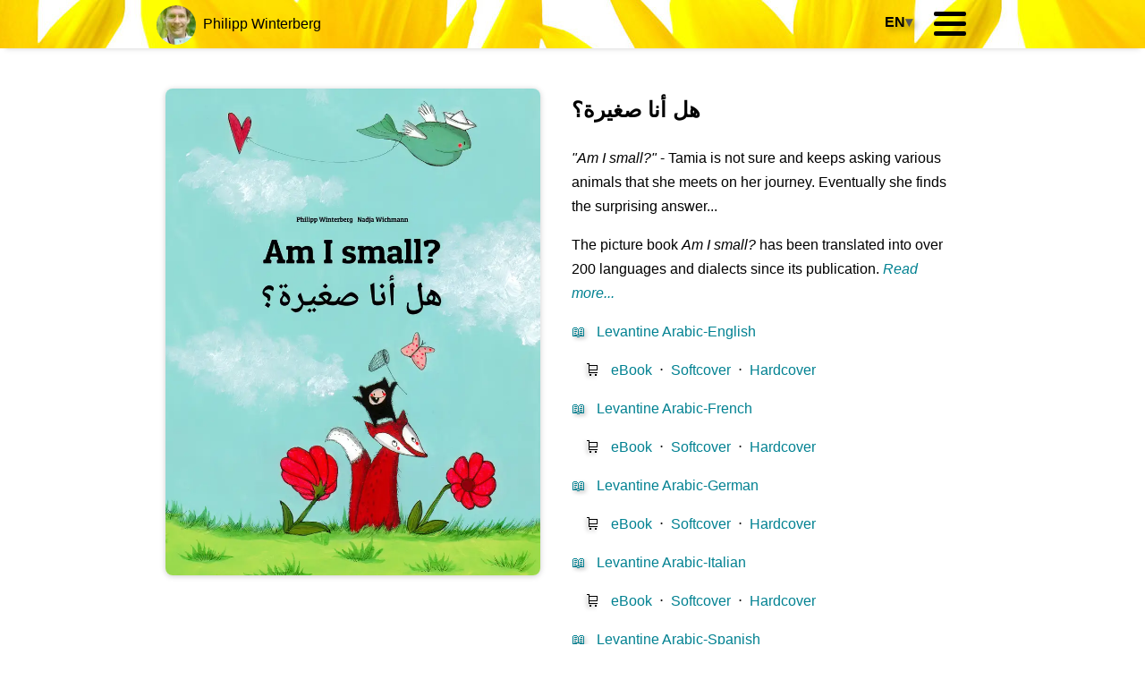

--- FILE ---
content_type: text/html; charset=utf-8
request_url: https://tc.philippwinterberg.com/en/books_Arabic_(Levantine).php
body_size: 12819
content:
<!DOCTYPE html><html lang='en'><head prefix="og: https://ogp.me/ns#" itemscope itemtype="https://schema.org/WebPage"><meta http-equiv="X-UA-Compatible" content="IE=edge"><meta charset="utf-8"><link rel="preload" href="https://www.philippwinterberg.com/a/bluetenhintergrund.jpg" as="image"><title>Amazing Bilingual Children’s Books: &nbsp; 📚&nbsp; اللَّهْجَةُ الشَّامِيَّة, ... - Philipp Winterberg</title><meta name="viewport" content="width=device-width, initial-scale=1.0"><meta name="theme-color" content="#ffffff"><meta name="color-scheme" content="only light"><style>body,div{margin:0;padding:0;font-family:Arial,Helvetica,sans-serif}.SecondaryInfo{}.bigText,h1{font-size:1.5em;line-height:2em}h2{font-size:1.3em;line-height:1.8em}h3{font-size:1.1em;line-height:1.6em}a:link{color:#008191;text-decoration:none}a:visited{color:#008191;text-decoration:none}a:active,a:hover{color:#d35226;text-decoration:underline}.container{width:100%;margin:0;margin-top:53px;margin-bottom:33px;padding:0}.container div{box-sizing:border-box}.c1,.c2,select{background-color:#fff}.NavBarContainer{width:100%;box-sizing:border-box;margin:0 0 6px 0;position:fixed;z-index:33;left:0;top:0;overflow:hidden;-webkit-box-shadow:0 6px 6px -6px #ccc;-moz-box-shadow:0 6px 6px -6px #ccc;box-shadow:0 6px 6px -6px #ccc;background:url(https://www.philippwinterberg.com/a/bluetenhintergrund.jpg) no-repeat #fff -13px top;}.NavBar{width:100%;padding:6px 4px 4px 4px;margin:0;z-index:999}.NavBar #Logo{width:44px;height:44px;border:0;vertical-align:middle;border-radius: 100%;-webkit-border-radius: 100%;-moz-border-radius: 100%;} #hamnav label {cursor: pointer;} #logoname a {text-decoration:none;color: #000;} #floatmenu {float: right; margin-right:25px;margin-left:2px;margin-top: 5px;} #hamburgerlabel, #hamburgerlabel::before, #hamburgerlabel::after {display: inline-block;position:absolute;width:36px;height:5px;border-radius:5px;background:#000;} #hamburgerlabel {content: ""; position:relative;} #hamburgerlabel::before {content: ""; transform: translateY(-11px); -webkit-transform: translateY(-11px);} #hamburgerlabel::after {content: ""; transform: translateY(+11px); -webkit-transform: translateY(+11px);} #hamitems a, #langitems a {box-sizing:  border-box; display: block; width: 100%; padding: 20px 20px 20px 20px; line-height: 200%; border-top: 1px solid #ccc;} #hamitems, #langitems {padding-top: 14px;display:  none;} #hamburger, #langhamburger {display:none;} #hamburger:checked ~ #hamitems {display: block;} #langhamburger:checked ~ #langitems {display: block;} .Footer select,.InfoBar select,.NavBar select{width:100%;margin:0 0 0 10px;padding:10px 8px 9px 3px;vertical-align:top;border:0;border-radius:333px;outline:0;font-size:1rem}.NavBar select{background-color:#fff;-moz-opacity:.7;opacity:.7}.Footer select,.InfoBar select{width:25rem;padding:10px 8px 12px 3px;border:1px solid gray}.Footer select{width:10rem}.LargeInfoBarContainer{width:100%;box-sizing:border-box;margin:63px 0 6px 0;overflow:hidden;-webkit-box-shadow:0 6px 6px -6px #ccc;-moz-box-shadow:0 6px 6px -6px #ccc;box-shadow:0 6px 6px -6px #ccc}.LargeInfoBar{width:90%;padding:1vw;padding-left:3vw;padding-right:3vw;margin:0;margin-left:8px;margin-right:8px;margin-bottom:33px;line-height:1.7em}.c1,.c2{padding:0;margin:0}.c1Cover{width:97%;padding:0;margin:0;margin-left:8px;margin-right:8px;border-top-right-radius:8px;border-top-left-radius:8px;overflow:hidden;line-height:1px;text-align:center;-webkit-box-shadow:0 1px 6px 0 #ccc;-moz-box-shadow:0 1px 6px 0 #ccc;box-shadow:0 1px 6px 0 #ccc}.c1CoverImage{width:100%;height:auto;padding:0;margin:0}.c2Content{width:97%;padding:0;padding-left:3vw;padding-right:3vw;margin:0;margin-left:8px;margin-right:8px;line-height:1.7em;border-bottom-right-radius:8px;border-bottom-left-radius:8px;-webkit-box-shadow:0 1px 6px 0 #ccc;-moz-box-shadow:0 1px 6px 0 #ccc;box-shadow:0 1px 6px 0 #ccc}.c2Content select{width:100%;margin:0;padding:10px 8px 10px 3px;vertical-align:top;border-radius:8px;outline:0;border:1px solid #a9a9a9;outline:0;background-color:transparent;font-size:1rem}.LargeBoxContainer{padding:0;margin:0}.LargeBox{width:100%;padding:1vw;padding-left:3vw;padding-right:3vw;margin:0;margin-left:8px;margin-right:8px;margin-bottom:33px;line-height:1.7em;border-radius:8px;-webkit-box-shadow:0 1px 6px 0 #ccc;-moz-box-shadow:0 1px 6px 0 #ccc;box-shadow:0 1px 6px 0 #ccc}.FooterContainer{width:100%;margin:0;margin-top:3rem;padding:0;overflow:hidden;-webkit-box-shadow:inset 0 8px 7px -8px #A4A4A4;-moz-box-shadow:inset 0 8px 7px -8px #A4A4A4;box-shadow:inset 0 8px 7px -8px #A4A4A4;}.Footer{width:90%;margin-left:auto;margin-right:auto;padding:11px 0 1.5rem 0;font-size:.8rem;line-height:2rem;text-align:center;z-index:-1;}.Footer p{font-size:1rem}.container{display:-webkit-flex;display:flex;-webkit-flex-flow:row wrap;flex-flow:row wrap}.c1,.c1CoverImage,.c2{width:100%}.c1{margin-top:4vw}.c2Content{padding-top:4vw;padding-bottom:1vw}@media (min-width:550px){.c1{width:35vw;margin:0}.c1Cover{width:90%;margin:2vw;border-bottom-right-radius:8px;border-bottom-left-radius:8px}.c2{width:60vw}.c2Content{width:97%;margin-top:2vw;padding:0;border:0;-webkit-box-shadow:0 0 0 0 #ccc;-moz-box-shadow:0 0 0 0 #ccc;box-shadow:0 0 0 0 #ccc}.LargeBox,.LargeInfoBox{padding:1vw;padding-left:2vw;padding-right:2vw;margin:1vw}.SecondaryInfo{padding-top:1vw;}}@media (min-width:800px){.c1{width:48%}.c1Cover{width:90%;margin:2vw}.c2{width:52%}.c2Content{width:97%;margin-top:2vw;padding-left:1vw;padding-right:5vw}}@media (min-width:930px){.container{width:930px;margin-top:83px;margin-left:auto;margin-right:auto}.c1Cover{width:419px;margin-left:10px;margin-top:16px;margin-right:16px}.c2Content{width:484px;margin-top:16px;padding-left:10px;padding-right:50px}.NavBarContainer{background:url(https://www.philippwinterberg.com/a/bluetenhintergrund.jpg) repeat-x #fff center top}.Footer,.InfoBar,.NavBar{width:930px;margin-left:auto;margin-right:auto}.SecondaryInfo{padding-top:60px;}}.iconshadow,.iconshadowflip{text-shadow: 2px 2px 4px rgba(0, 0, 0, 0.3);}.iconshadowflip{-moz-transform: scaleX(-1);-o-transform: scaleX(-1);-webkit-transform: scaleX(-1);transform: scaleX(-1);-ms-filter: "FlipH";filter: FlipH;display: inline-block;}.grayicon{text-shadow: 2px 2px 4px #000;-moz-opacity:.3;opacity:.3;-webkit-filter:grayscale(100%);filter:grayscale(100%);}.tinyicon{font-size:1.0rem;font-weight:bold;font-stretch: 50%;line-height:1.8rem;vertical-align: middle;text-shadow: 4px 4px 6px rgba(0, 0, 0, 0.33);}.graytext{color:#555555;}.larger{font-size:2rem;display:block;height:5rem;line-height:5rem;}#DocumentTop:before {display: block;content: "";height:50px;margin:-50px 0 0}</style><link rel="manifest" href="https://tc.philippwinterberg.com/en/app.webmanifest"><meta name="application-name" content="Philipp Winterberg  📚  Books"><link rel="icon" type="image/png" href="https://www.philippwinterberg.com/a/philipp_winterberg_favicon-16.png" sizes="16x16"><link rel="icon" type="image/png" href="https://www.philippwinterberg.com/a/philipp_winterberg_favicon-32.png" sizes="32x32"><link rel="icon" type="image/png" href="https://www.philippwinterberg.com/a/philipp_winterberg_favicon-96.png" sizes="96x96"><link rel="icon" type="image/png" href="https://www.philippwinterberg.com/a/philipp_winterberg_favicon-192.png" sizes="192x192"><link rel="icon" type="image/png" href="https://www.philippwinterberg.com/a/philipp_winterberg_favicon-512.png" sizes="512x512"><link rel="shortcut icon" type="image/x-icon" href="https://www.philippwinterberg.com/a/philipp_winterberg.ico"><link rel="apple-touch-icon" sizes="180x180" href="https://www.philippwinterberg.com/apple-touch-icon-180x180.png"><meta name="creator" content="Philipp Winterberg - International Standard Name Identifier (ISNI): 0000000447814597"><meta name="author" content="Philipp Winterberg"><meta name="designer" content="Philipp Winterberg - Gemeinsame Normdatei (GND): 1180407482"><meta name="owner" content="Philipp Winterberg - Wikidata: Q27662213"><meta name="publisher" content="Philipp Winterberg - Virtual International Authority File (VIAF): 315534292"><meta name="LCNAF" content="no2015043469"><meta name="ISNI" content="0000000447814597"><meta name="VIAF" content="315534292"><meta name="Wikidata" content="Q27662213"><meta name="GND" content="1180407482"><meta name="copyright" content="Philipp Winterberg - Library of Congress Name Authority File (LCNAF): no2015043469"><meta name="language" content="en"><meta name="generator" content="Love 💞💓💗"><meta itemprop="name" content="Amazing Bilingual Children’s Books: &nbsp; 📚&nbsp; اللَّهْجَةُ الشَّامِيَّة, ... - Philipp Winterberg"><meta itemprop="description" content="Bilingual children's books in thousands of language combinations: Am I small? (هل أنا صغيرة؟) * The picture book Am I small? has been translated into over 200 languages and dialects since its publication. * Multiple award winning"><meta itemprop="image" content="https://tc.philippwinterberg.com/a/Weltkinderbuch_Bilderbuchkino_Kirchheim-1200.jpg"><meta property="og:title" content="Amazing Bilingual Children’s Books: &nbsp; 📚&nbsp; اللَّهْجَةُ الشَّامِيَّة, ... - Philipp Winterberg"><meta property="og:type" content="website"><meta property="og:site_name" content="Philipp Winterberg"><meta property="og:locale" content="en"><meta property="og:description" content="Bilingual children's books in thousands of language combinations: Am I small? (هل أنا صغيرة؟) * The picture book Am I small? has been translated into over 200 languages and dialects since its publication. * Multiple award winning"><meta property="og:image" content="https://tc.philippwinterberg.com/a/Weltkinderbuch_Bilderbuchkino_Kirchheim-1200.jpg"><meta property="og:image:secure_url" content="https://tc.philippwinterberg.com/a/Weltkinderbuch_Bilderbuchkino_Kirchheim-1200.jpg"><meta property="og:image:type" content="image/jpeg"><meta property="og:image:width" content="1200"><meta property="og:image:height" content="900"><meta property="og:image:alt" content="Amazing Bilingual Children’s Books"><meta name="twitter:card" content="summary_large_image"><meta name="twitter:domain" content="philippwinterberg.com"><meta name="twitter:site" content="@p78de"><meta name="twitter:creator" content="@p78de"><meta name="twitter:title" content="Amazing Bilingual Children’s Books: &nbsp; 📚&nbsp; اللَّهْجَةُ الشَّامِيَّة, ... - Philipp Winterberg"><meta name="twitter:description" content="Bilingual children's books in thousands of language combinations: Am I small? (هل أنا صغيرة؟) * The picture book Am I small? has been translated into over 200 languages and dialects since its publication. * Multiple award winning"><meta name="twitter:image" content="https://tc.philippwinterberg.com/a/Weltkinderbuch_Bilderbuchkino_Kirchheim-1200.jpg"><meta name="twitter:image:alt" content="Amazing Bilingual Children’s Books"><meta property="og:url" content="https://tc.philippwinterberg.com/en/books_Arabic_(Levantine).php"><link rel="canonical" href="https://tc.philippwinterberg.com/en/books_Arabic_(Levantine).php"><link rel="alternate" media="only screen and (min-width: 900px)" href="https://desktop-tc.philippwinterberg.com/en/books_Arabic_(Levantine).php"><link rel="amphtml" href="https://amp-tc.philippwinterberg.com/en/books_Arabic_(Levantine).php"><link rel="alternate" href="https://tc.philippwinterberg.com/books_Arabic_(Levantine).php" hreflang="x-default"><link rel="alternate" href="https://tc.philippwinterberg.com/af/books_Arabic_(Levantine).php" hreflang="af"><link rel="alternate" href="https://tc.philippwinterberg.com/sq/books_Arabic_(Levantine).php" hreflang="sq"><link rel="alternate" href="https://tc.philippwinterberg.com/am/books_Arabic_(Levantine).php" hreflang="am"><link rel="alternate" href="https://tc.philippwinterberg.com/ar/books_Arabic_(Levantine).php" hreflang="ar"><link rel="alternate" href="https://tc.philippwinterberg.com/hy/books_Arabic_(Levantine).php" hreflang="hy"><link rel="alternate" href="https://tc.philippwinterberg.com/as/books_Arabic_(Levantine).php" hreflang="as"><link rel="alternate" href="https://tc.philippwinterberg.com/ay/books_Arabic_(Levantine).php" hreflang="ay"><link rel="alternate" href="https://tc.philippwinterberg.com/az/books_Arabic_(Levantine).php" hreflang="az"><link rel="alternate" href="https://tc.philippwinterberg.com/bm/books_Arabic_(Levantine).php" hreflang="bm"><link rel="alternate" href="https://tc.philippwinterberg.com/eu/books_Arabic_(Levantine).php" hreflang="eu"><link rel="alternate" href="https://tc.philippwinterberg.com/be/books_Arabic_(Levantine).php" hreflang="be"><link rel="alternate" href="https://tc.philippwinterberg.com/bn/books_Arabic_(Levantine).php" hreflang="bn"><link rel="alternate" href="https://tc.philippwinterberg.com/bho/books_Arabic_(Levantine).php" hreflang="bho"><link rel="alternate" href="https://tc.philippwinterberg.com/bs/books_Arabic_(Levantine).php" hreflang="bs"><link rel="alternate" href="https://tc.philippwinterberg.com/bg/books_Arabic_(Levantine).php" hreflang="bg"><link rel="alternate" href="https://tc.philippwinterberg.com/my/books_Arabic_(Levantine).php" hreflang="my"><link rel="alternate" href="https://tc.philippwinterberg.com/ca/books_Arabic_(Levantine).php" hreflang="ca"><link rel="alternate" href="https://tc.philippwinterberg.com/ny/books_Arabic_(Levantine).php" hreflang="ny"><link rel="alternate" href="https://tc.philippwinterberg.com/zh-Hans/books_Arabic_(Levantine).php" hreflang="zh-Hans"><link rel="alternate" href="https://tc.philippwinterberg.com/zh-Hant/books_Arabic_(Levantine).php" hreflang="zh-Hant"><link rel="alternate" href="https://tc.philippwinterberg.com/co/books_Arabic_(Levantine).php" hreflang="co"><link rel="alternate" href="https://tc.philippwinterberg.com/hr/books_Arabic_(Levantine).php" hreflang="hr"><link rel="alternate" href="https://tc.philippwinterberg.com/cs/books_Arabic_(Levantine).php" hreflang="cs"><link rel="alternate" href="https://tc.philippwinterberg.com/da/books_Arabic_(Levantine).php" hreflang="da"><link rel="alternate" href="https://tc.philippwinterberg.com/dv/books_Arabic_(Levantine).php" hreflang="dv"><link rel="alternate" href="https://tc.philippwinterberg.com/nl/books_Arabic_(Levantine).php" hreflang="nl"><link rel="alternate" href="https://tc.philippwinterberg.com/dz/books_Arabic_(Levantine).php" hreflang="dz"><link rel="alternate" href="https://tc.philippwinterberg.com/en/books_Arabic_(Levantine).php" hreflang="en"><link rel="alternate" href="https://tc.philippwinterberg.com/eo/books_Arabic_(Levantine).php" hreflang="eo"><link rel="alternate" href="https://tc.philippwinterberg.com/et/books_Arabic_(Levantine).php" hreflang="et"><link rel="alternate" href="https://tc.philippwinterberg.com/ee/books_Arabic_(Levantine).php" hreflang="ee"><link rel="alternate" href="https://tc.philippwinterberg.com/tl/books_Arabic_(Levantine).php" hreflang="tl"><link rel="alternate" href="https://tc.philippwinterberg.com/fi/books_Arabic_(Levantine).php" hreflang="fi"><link rel="alternate" href="https://tc.philippwinterberg.com/nl-BE/books_Arabic_(Levantine).php" hreflang="nl-BE"><link rel="alternate" href="https://tc.philippwinterberg.com/fr/books_Arabic_(Levantine).php" hreflang="fr"><link rel="alternate" href="https://tc.philippwinterberg.com/gl/books_Arabic_(Levantine).php" hreflang="gl"><link rel="alternate" href="https://tc.philippwinterberg.com/ka/books_Arabic_(Levantine).php" hreflang="ka"><link rel="alternate" href="https://tc.philippwinterberg.com/de/books_Arabic_(Levantine).php" hreflang="de"><link rel="alternate" href="https://tc.philippwinterberg.com/el/books_Arabic_(Levantine).php" hreflang="el"><link rel="alternate" href="https://tc.philippwinterberg.com/kl/books_Arabic_(Levantine).php" hreflang="kl"><link rel="alternate" href="https://tc.philippwinterberg.com/gn/books_Arabic_(Levantine).php" hreflang="gn"><link rel="alternate" href="https://tc.philippwinterberg.com/gu/books_Arabic_(Levantine).php" hreflang="gu"><link rel="alternate" href="https://tc.philippwinterberg.com/ht/books_Arabic_(Levantine).php" hreflang="ht"><link rel="alternate" href="https://tc.philippwinterberg.com/ha/books_Arabic_(Levantine).php" hreflang="ha"><link rel="alternate" href="https://tc.philippwinterberg.com/haw/books_Arabic_(Levantine).php" hreflang="haw"><link rel="alternate" href="https://tc.philippwinterberg.com/he/books_Arabic_(Levantine).php" hreflang="he"><link rel="alternate" href="https://tc.philippwinterberg.com/hi/books_Arabic_(Levantine).php" hreflang="hi"><link rel="alternate" href="https://tc.philippwinterberg.com/hu/books_Arabic_(Levantine).php" hreflang="hu"><link rel="alternate" href="https://tc.philippwinterberg.com/is/books_Arabic_(Levantine).php" hreflang="is"><link rel="alternate" href="https://tc.philippwinterberg.com/ig/books_Arabic_(Levantine).php" hreflang="ig"><link rel="alternate" href="https://tc.philippwinterberg.com/ilo/books_Arabic_(Levantine).php" hreflang="ilo"><link rel="alternate" href="https://tc.philippwinterberg.com/id/books_Arabic_(Levantine).php" hreflang="id"><link rel="alternate" href="https://tc.philippwinterberg.com/ga/books_Arabic_(Levantine).php" hreflang="ga"><link rel="alternate" href="https://tc.philippwinterberg.com/it/books_Arabic_(Levantine).php" hreflang="it"><link rel="alternate" href="https://tc.philippwinterberg.com/ja/books_Arabic_(Levantine).php" hreflang="ja"><link rel="alternate" href="https://tc.philippwinterberg.com/jv/books_Arabic_(Levantine).php" hreflang="jv"><link rel="alternate" href="https://tc.philippwinterberg.com/kn/books_Arabic_(Levantine).php" hreflang="kn"><link rel="alternate" href="https://tc.philippwinterberg.com/kk/books_Arabic_(Levantine).php" hreflang="kk"><link rel="alternate" href="https://tc.philippwinterberg.com/km/books_Arabic_(Levantine).php" hreflang="km"><link rel="alternate" href="https://tc.philippwinterberg.com/kg/books_Arabic_(Levantine).php" hreflang="kg"><link rel="alternate" href="https://tc.philippwinterberg.com/rw/books_Arabic_(Levantine).php" hreflang="rw"><link rel="alternate" href="https://tc.philippwinterberg.com/ko/books_Arabic_(Levantine).php" hreflang="ko"><link rel="alternate" href="https://tc.philippwinterberg.com/ku/books_Arabic_(Levantine).php" hreflang="ku"><link rel="alternate" href="https://tc.philippwinterberg.com/ky/books_Arabic_(Levantine).php" hreflang="ky"><link rel="alternate" href="https://tc.philippwinterberg.com/lo/books_Arabic_(Levantine).php" hreflang="lo"><link rel="alternate" href="https://tc.philippwinterberg.com/la/books_Arabic_(Levantine).php" hreflang="la"><link rel="alternate" href="https://tc.philippwinterberg.com/lv/books_Arabic_(Levantine).php" hreflang="lv"><link rel="alternate" href="https://tc.philippwinterberg.com/ln/books_Arabic_(Levantine).php" hreflang="ln"><link rel="alternate" href="https://tc.philippwinterberg.com/lt/books_Arabic_(Levantine).php" hreflang="lt"><link rel="alternate" href="https://tc.philippwinterberg.com/lg/books_Arabic_(Levantine).php" hreflang="lg"><link rel="alternate" href="https://tc.philippwinterberg.com/lb/books_Arabic_(Levantine).php" hreflang="lb"><link rel="alternate" href="https://tc.philippwinterberg.com/mk/books_Arabic_(Levantine).php" hreflang="mk"><link rel="alternate" href="https://tc.philippwinterberg.com/mai/books_Arabic_(Levantine).php" hreflang="mai"><link rel="alternate" href="https://tc.philippwinterberg.com/mg/books_Arabic_(Levantine).php" hreflang="mg"><link rel="alternate" href="https://tc.philippwinterberg.com/ms/books_Arabic_(Levantine).php" hreflang="ms"><link rel="alternate" href="https://tc.philippwinterberg.com/ml/books_Arabic_(Levantine).php" hreflang="ml"><link rel="alternate" href="https://tc.philippwinterberg.com/mt/books_Arabic_(Levantine).php" hreflang="mt"><link rel="alternate" href="https://tc.philippwinterberg.com/mi/books_Arabic_(Levantine).php" hreflang="mi"><link rel="alternate" href="https://tc.philippwinterberg.com/mr/books_Arabic_(Levantine).php" hreflang="mr"><link rel="alternate" href="https://tc.philippwinterberg.com/mn/books_Arabic_(Levantine).php" hreflang="mn"><link rel="alternate" href="https://tc.philippwinterberg.com/cnr/books_Arabic_(Levantine).php" hreflang="cnr"><link rel="alternate" href="https://tc.philippwinterberg.com/ne/books_Arabic_(Levantine).php" hreflang="ne"><link rel="alternate" href="https://tc.philippwinterberg.com/nso/books_Arabic_(Levantine).php" hreflang="nso"><link rel="alternate" href="https://tc.philippwinterberg.com/no/books_Arabic_(Levantine).php" hreflang="no"><link rel="alternate" href="https://tc.philippwinterberg.com/or/books_Arabic_(Levantine).php" hreflang="or"><link rel="alternate" href="https://tc.philippwinterberg.com/om/books_Arabic_(Levantine).php" hreflang="om"><link rel="alternate" href="https://tc.philippwinterberg.com/ps/books_Arabic_(Levantine).php" hreflang="ps"><link rel="alternate" href="https://tc.philippwinterberg.com/fa/books_Arabic_(Levantine).php" hreflang="fa"><link rel="alternate" href="https://tc.philippwinterberg.com/pl/books_Arabic_(Levantine).php" hreflang="pl"><link rel="alternate" href="https://tc.philippwinterberg.com/pt-BR/books_Arabic_(Levantine).php" hreflang="pt-BR"><link rel="alternate" href="https://tc.philippwinterberg.com/pt/books_Arabic_(Levantine).php" hreflang="pt"><link rel="alternate" href="https://tc.philippwinterberg.com/pa/books_Arabic_(Levantine).php" hreflang="pa"><link rel="alternate" href="https://tc.philippwinterberg.com/qu/books_Arabic_(Levantine).php" hreflang="qu"><link rel="alternate" href="https://tc.philippwinterberg.com/ro/books_Arabic_(Levantine).php" hreflang="ro"><link rel="alternate" href="https://tc.philippwinterberg.com/ru/books_Arabic_(Levantine).php" hreflang="ru"><link rel="alternate" href="https://tc.philippwinterberg.com/sm/books_Arabic_(Levantine).php" hreflang="sm"><link rel="alternate" href="https://tc.philippwinterberg.com/sa/books_Arabic_(Levantine).php" hreflang="sa"><link rel="alternate" href="https://tc.philippwinterberg.com/gd/books_Arabic_(Levantine).php" hreflang="gd"><link rel="alternate" href="https://tc.philippwinterberg.com/sr/books_Arabic_(Levantine).php" hreflang="sr"><link rel="alternate" href="https://tc.philippwinterberg.com/si/books_Arabic_(Levantine).php" hreflang="si"><link rel="alternate" href="https://tc.philippwinterberg.com/sk/books_Arabic_(Levantine).php" hreflang="sk"><link rel="alternate" href="https://tc.philippwinterberg.com/sl/books_Arabic_(Levantine).php" hreflang="sl"><link rel="alternate" href="https://tc.philippwinterberg.com/st/books_Arabic_(Levantine).php" hreflang="st"><link rel="alternate" href="https://tc.philippwinterberg.com/es/books_Arabic_(Levantine).php" hreflang="es"><link rel="alternate" href="https://tc.philippwinterberg.com/sw/books_Arabic_(Levantine).php" hreflang="sw"><link rel="alternate" href="https://tc.philippwinterberg.com/sv/books_Arabic_(Levantine).php" hreflang="sv"><link rel="alternate" href="https://tc.philippwinterberg.com/tg/books_Arabic_(Levantine).php" hreflang="tg"><link rel="alternate" href="https://tc.philippwinterberg.com/ta/books_Arabic_(Levantine).php" hreflang="ta"><link rel="alternate" href="https://tc.philippwinterberg.com/te/books_Arabic_(Levantine).php" hreflang="te"><link rel="alternate" href="https://tc.philippwinterberg.com/th/books_Arabic_(Levantine).php" hreflang="th"><link rel="alternate" href="https://tc.philippwinterberg.com/bo/books_Arabic_(Levantine).php" hreflang="bo"><link rel="alternate" href="https://tc.philippwinterberg.com/ti/books_Arabic_(Levantine).php" hreflang="ti"><link rel="alternate" href="https://tc.philippwinterberg.com/tr/books_Arabic_(Levantine).php" hreflang="tr"><link rel="alternate" href="https://tc.philippwinterberg.com/tk/books_Arabic_(Levantine).php" hreflang="tk"><link rel="alternate" href="https://tc.philippwinterberg.com/uk/books_Arabic_(Levantine).php" hreflang="uk"><link rel="alternate" href="https://tc.philippwinterberg.com/ur/books_Arabic_(Levantine).php" hreflang="ur"><link rel="alternate" href="https://tc.philippwinterberg.com/uz/books_Arabic_(Levantine).php" hreflang="uz"><link rel="alternate" href="https://tc.philippwinterberg.com/vi/books_Arabic_(Levantine).php" hreflang="vi"><link rel="alternate" href="https://tc.philippwinterberg.com/cy/books_Arabic_(Levantine).php" hreflang="cy"><link rel="alternate" href="https://tc.philippwinterberg.com/xh/books_Arabic_(Levantine).php" hreflang="xh"><link rel="alternate" href="https://tc.philippwinterberg.com/yi/books_Arabic_(Levantine).php" hreflang="yi"><link rel="alternate" href="https://tc.philippwinterberg.com/yo/books_Arabic_(Levantine).php" hreflang="yo"><link rel="alternate" href="https://tc.philippwinterberg.com/zu/books_Arabic_(Levantine).php" hreflang="zu"><meta name="description" content="Bilingual children's books in thousands of language combinations: Am I small? (هل أنا صغيرة؟) * The picture book Am I small? has been translated into over 200 languages and dialects since its publication. * Multiple award winning"><meta name="keywords" content="Amazing Bilingual Children’s Books, Books, Bilingual children's books in thousands of language combinations, Multiple award winning, For every country on the planet, A World Children’s Book for Every Country on the Planet, Am I small?, Egbert Turns Red, In Here, Out There!"></head><body id="DocumentTop">    <div class="NavBarContainer"><div class="NavBar"><nav id="hamnav"><span id="logoname"><a title="🏠 Philipp Winterberg" href="https://tc.philippwinterberg.com/en/"><picture style="vertical-align:middle;"><source srcset="https://tc.philippwinterberg.com/a/Philipp_Winterberg-44.webp 1x, https://tc.philippwinterberg.com/a/Philipp_Winterberg-88.webp 2x, https://tc.philippwinterberg.com/a/Philipp_Winterberg-132.webp 3x, https://tc.philippwinterberg.com/a/Philipp_Winterberg-176.webp 4x, https://tc.philippwinterberg.com/a/Philipp_Winterberg-220.webp 5x" type="image/webp"><img alt="Philipp Winterberg - About the Author" id="Logo" width="44" height="44" srcset="https://tc.philippwinterberg.com/a/Philipp_Winterberg-44.jpg 1x, https://tc.philippwinterberg.com/a/Philipp_Winterberg-88.jpg 2x, https://tc.philippwinterberg.com/a/Philipp_Winterberg-132.jpg 3x, https://tc.philippwinterberg.com/a/Philipp_Winterberg-176.jpg 4x, https://tc.philippwinterberg.com/a/Philipp_Winterberg-220.jpg 5x" src="https://tc.philippwinterberg.com/a/Philipp_Winterberg-44.jpg"></picture>&nbsp; Philipp Winterberg</a></span><input type="checkbox" id="langhamburger"><input type="checkbox" id="hamburger"><span id="floatmenu"><label for="langhamburger" tabindex="0"><span class="tinyicon" title="EN - English">EN<span class="graytext">▾</span></span>&nbsp;</label> &nbsp; &nbsp; <label for="hamburger" tabindex="0"><span id="hamburgerlabel"></span></label></span>
      
      <div id="hamitems">
        <a title="🏠&nbsp; Philipp Winterberg (English)" href="https://tc.philippwinterberg.com/en/"><span class="iconshadow">🏠 </span>&nbsp; Philipp Winterberg</a>
        <a title="📚&nbsp; Books (200+ languages and dialects)" href="https://tc.philippwinterberg.com/en/books.php"><span class="iconshadow">📚 </span>&nbsp; Books</a>
      <!--  <a title="🛒&nbsp; World, ..." href="https://tc.philippwinterberg.com/en/settings.php#SelectLocation"><span class="iconshadowflip">🛒</span> &nbsp; Turks and Caicos Islands</a> -->
      <!--  <a title="🌎&nbsp; A World Children’s Book for Every Country on the Planet" href="https://tc.philippwinterberg.com/en/world_childrens_book.php"><span class="iconshadow">🌎 </span>&nbsp; A World Children’s Book for Every Country on the Planet</a> -->
        <a title="🎁&nbsp; Many thanks to all readers!" href="https://tc.philippwinterberg.com/en/thanks.php"><span class="iconshadow">🎁 </span>&nbsp; Many thanks to all readers!</a>
        <a title="🧑&nbsp; About the Author" href="https://tc.philippwinterberg.com/en/philipp_winterberg.php"><span class="iconshadow">🧑 </span>&nbsp; About the Author</a>
        <a title="💬&nbsp; English&nbsp; &nbsp;💬&nbsp; ..." href="https://tc.philippwinterberg.com/en/settings.php#SelectUILanguage" dir="ltr"><span class="iconshadow">💬 </span>&nbsp; English, ...</a>
      </div>
      <div id="langitems"><a title="📖&nbsp; Am I small?" href="https://tc.philippwinterberg.com/en/books.php#Am_I_Small"><span class="iconshadow">📖 </span>&nbsp; <i>Am I small?</i></a><a title="📖&nbsp; The Safest Place in the World" href="https://tc.philippwinterberg.com/en/books.php#The_Safest_Place_In_The_World"><span class="iconshadow">📖 </span>&nbsp; <i>The Safest Place in the World</i></a><a title="📖&nbsp; Five Meters Of Time" href="https://tc.philippwinterberg.com/en/books.php#Five_Meters_Of_Time"><span class="iconshadow">📖 </span>&nbsp; <i>Five Meters Of Time</i></a><a title="📖&nbsp; In Here, Out There!" href="https://tc.philippwinterberg.com/en/books.php#In_Here_Out_There"><span class="iconshadow">📖 </span>&nbsp; <i>In Here, Out There!</i></a><a title="📖&nbsp; Egbert Turns Red" href="https://tc.philippwinterberg.com/en/books.php#Egbert_Turns_Red"><span class="iconshadow">📖 </span>&nbsp; <i>Egbert Turns Red</i></a><a title="📚&nbsp; Read more... 200+ languages and dialects ..." href="https://tc.philippwinterberg.com/en/philipp_winterberg.php#ShowAllLanguages"><span class="iconshadow">📚 </span>&nbsp; Read more...</a></div>    </nav>
    </div></div>
    
<div class="container" role="main">




<div class="c1" id="Am_I_Small"><div class="c1Cover"><a lang="en" title="📖&nbsp; هل أنا صغيرة؟" target="_blank" rel="noopener noreferrer" href="https://www.amazon.com/dp/B08NL8KGQ4/?asin=B08NL8KGQ4&revisionId=&format=2&depth=1"><picture class="c1CoverImage"><source  
    srcset="https://tc.philippwinterberg.com/a/Am_I_Small_English-Arabic%20%28Levantine%29_Cover-400.webp 400w, https://tc.philippwinterberg.com/a/Am_I_Small_English-Arabic%20%28Levantine%29_Cover-800.webp 800w, https://tc.philippwinterberg.com/a/Am_I_Small_English-Arabic%20%28Levantine%29_Cover-1200.webp 1200w, https://tc.philippwinterberg.com/a/Am_I_Small_English-Arabic%20%28Levantine%29_Cover-1600.webp 1600w, https://tc.philippwinterberg.com/a/Am_I_Small_English-Arabic%20%28Levantine%29_Cover-2000.webp 2000w, https://tc.philippwinterberg.com/a/Am_I_Small_English-Arabic%20%28Levantine%29_Cover-2400.webp 2400w" sizes="(max-width: 800px) 99vw, 50vw"
    type="image/webp"><img alt="هل أنا صغيرة؟" class="c1CoverImage" width="2400" height="3114"
    srcset="https://tc.philippwinterberg.com/a/Am_I_Small_English-Arabic%20%28Levantine%29_Cover-400.jpg 400w, https://tc.philippwinterberg.com/a/Am_I_Small_English-Arabic%20%28Levantine%29_Cover-800.jpg 800w, https://tc.philippwinterberg.com/a/Am_I_Small_English-Arabic%20%28Levantine%29_Cover-1200.jpg 1200w, https://tc.philippwinterberg.com/a/Am_I_Small_English-Arabic%20%28Levantine%29_Cover-1600.jpg 1600w, https://tc.philippwinterberg.com/a/Am_I_Small_English-Arabic%20%28Levantine%29_Cover-2000.jpg 2000w, https://tc.philippwinterberg.com/a/Am_I_Small_English-Arabic%20%28Levantine%29_Cover-2400.jpg 2400w" sizes="(max-width: 800px) 99vw, 50vw"
    src="https://tc.philippwinterberg.com/a/Am_I_Small_English-Arabic%20%28Levantine%29_Cover-800.jpg"></picture></a></div></div>
<div class="c2"><div class="c2Content">
<h1>هل أنا صغيرة؟</h1>
<p><i>"Am I small?"</i> - Tamia is not sure and keeps asking various animals that she meets on her journey. Eventually she finds the surprising answer... </p><p id="Am_I_Small_Book_Editions">The picture book <i>Am I small?</i> has been translated into over 200 languages and dialects since its publication. <a href="https://tc.philippwinterberg.com/en/languages.php#Am_I_Small"><i>Read more...</i></a></p>
<p><a lang="en" title="📖&nbsp; هل أنا صغيرة؟ Am I small? (Levantine Arabic-English)" target="_blank" rel="noopener noreferrer" href="https://www.amazon.com/dp/B08NL8KGQ4/"><span class="iconshadow">📖 </span>&nbsp; <span dir="ltr"><span lang="en">Levantine Arabic-English</span></span></a></p><p> &nbsp; &nbsp; <span class="iconshadowflip">🛒</span> &nbsp; <a lang="en" title="📖&nbsp; هل أنا صغيرة؟ Am I small? (Levantine Arabic-English)" target="_blank" rel="noopener noreferrer" href="https://www.amazon.com/dp/B08NL8KGQ4/"><span dir="ltr"><span lang="en">eBook</span></span></a>&nbsp; &#x22C5; &nbsp;<a lang="en" title="📖&nbsp; هل أنا صغيرة؟ Am I small? (Levantine Arabic-English)" target="_blank" rel="noopener noreferrer" href="https://www.amazon.com/dp/B08NQMMDBX/"><span dir="ltr"><span lang="en">Softcover</span></span></a>&nbsp; &#x22C5; &nbsp;<a lang="en" title="📖&nbsp; هل أنا صغيرة؟ Am I small? (Levantine Arabic-English)" target="_blank" rel="noopener noreferrer" href="https://www.amazon.com/dp/B0BMZ9327V/"><span dir="ltr"><span lang="en">Hardcover</span></span></a></p><p><a lang="fr" title="📖&nbsp; هل أنا صغيرة؟ Je suis petite, moi ? (Levantine Arabic-French)" target="_blank" rel="noopener noreferrer" href="https://www.amazon.com/dp/B08NLV9XJY/"><span class="iconshadow">📖 </span>&nbsp; <span dir="ltr"><span lang="en">Levantine Arabic-French</span></span></a></p><p> &nbsp; &nbsp; <span class="iconshadowflip">🛒</span> &nbsp; <a lang="fr" title="📖&nbsp; هل أنا صغيرة؟ Je suis petite, moi ? (Levantine Arabic-French)" target="_blank" rel="noopener noreferrer" href="https://www.amazon.com/dp/B08NLV9XJY/"><span dir="ltr"><span lang="en">eBook</span></span></a>&nbsp; &#x22C5; &nbsp;<a lang="fr" title="📖&nbsp; هل أنا صغيرة؟ Je suis petite, moi ? (Levantine Arabic-French)" target="_blank" rel="noopener noreferrer" href="https://www.amazon.com/dp/B08NMH3SWC/"><span dir="ltr"><span lang="en">Softcover</span></span></a>&nbsp; &#x22C5; &nbsp;<a lang="fr" title="📖&nbsp; هل أنا صغيرة؟ Je suis petite, moi ? (Levantine Arabic-French)" target="_blank" rel="noopener noreferrer" href="https://www.amazon.com/dp/B0BNKFJPXW/"><span dir="ltr"><span lang="en">Hardcover</span></span></a></p><p><a lang="de" title="📖&nbsp; هل أنا صغيرة؟ Bin ich klein? (Levantine Arabic-German)" target="_blank" rel="noopener noreferrer" href="https://www.amazon.com/dp/B08NM5W242/"><span class="iconshadow">📖 </span>&nbsp; <span dir="ltr"><span lang="en">Levantine Arabic-German</span></span></a></p><p> &nbsp; &nbsp; <span class="iconshadowflip">🛒</span> &nbsp; <a lang="de" title="📖&nbsp; هل أنا صغيرة؟ Bin ich klein? (Levantine Arabic-German)" target="_blank" rel="noopener noreferrer" href="https://www.amazon.com/dp/B08NM5W242/"><span dir="ltr"><span lang="en">eBook</span></span></a>&nbsp; &#x22C5; &nbsp;<a lang="de" title="📖&nbsp; هل أنا صغيرة؟ Bin ich klein? (Levantine Arabic-German)" target="_blank" rel="noopener noreferrer" href="https://www.amazon.com/dp/B08NMKF826/"><span dir="ltr"><span lang="en">Softcover</span></span></a>&nbsp; &#x22C5; &nbsp;<a lang="de" title="📖&nbsp; هل أنا صغيرة؟ Bin ich klein? (Levantine Arabic-German)" target="_blank" rel="noopener noreferrer" href="https://www.amazon.com/dp/B0BMZ7D691/"><span dir="ltr"><span lang="en">Hardcover</span></span></a></p><p><a lang="it" title="📖&nbsp; هل أنا صغيرة؟ Io sono piccola? (Levantine Arabic-Italian)" target="_blank" rel="noopener noreferrer" href="https://www.amazon.com/dp/B08NM5W2J9/"><span class="iconshadow">📖 </span>&nbsp; <span dir="ltr"><span lang="en">Levantine Arabic-Italian</span></span></a></p><p> &nbsp; &nbsp; <span class="iconshadowflip">🛒</span> &nbsp; <a lang="it" title="📖&nbsp; هل أنا صغيرة؟ Io sono piccola? (Levantine Arabic-Italian)" target="_blank" rel="noopener noreferrer" href="https://www.amazon.com/dp/B08NM5W2J9/"><span dir="ltr"><span lang="en">eBook</span></span></a>&nbsp; &#x22C5; &nbsp;<a lang="it" title="📖&nbsp; هل أنا صغيرة؟ Io sono piccola? (Levantine Arabic-Italian)" target="_blank" rel="noopener noreferrer" href="https://www.amazon.com/dp/B08NMNXDDG/"><span dir="ltr"><span lang="en">Softcover</span></span></a>&nbsp; &#x22C5; &nbsp;<a lang="it" title="📖&nbsp; هل أنا صغيرة؟ Io sono piccola? (Levantine Arabic-Italian)" target="_blank" rel="noopener noreferrer" href="https://www.amazon.com/dp/B0BMZCL3RN/"><span dir="ltr"><span lang="en">Hardcover</span></span></a></p><p><a lang="es" title="📖&nbsp; هل أنا صغيرة؟ ¿Soy pequeña? (Levantine Arabic-Spanish)" target="_blank" rel="noopener noreferrer" href="https://www.amazon.com/dp/B08NMQCN22/"><span class="iconshadow">📖 </span>&nbsp; <span dir="ltr"><span lang="en">Levantine Arabic-Spanish</span></span></a></p><p> &nbsp; &nbsp; <span class="iconshadowflip">🛒</span> &nbsp; <a lang="es" title="📖&nbsp; هل أنا صغيرة؟ ¿Soy pequeña? (Levantine Arabic-Spanish)" target="_blank" rel="noopener noreferrer" href="https://www.amazon.com/dp/B08NMQCN22/"><span dir="ltr"><span lang="en">eBook</span></span></a>&nbsp; &#x22C5; &nbsp;<a lang="es" title="📖&nbsp; هل أنا صغيرة؟ ¿Soy pequeña? (Levantine Arabic-Spanish)" target="_blank" rel="noopener noreferrer" href="https://www.amazon.com/dp/B08NNMSSGK/"><span dir="ltr"><span lang="en">Softcover</span></span></a>&nbsp; &#x22C5; &nbsp;<a lang="es" title="📖&nbsp; هل أنا صغيرة؟ ¿Soy pequeña? (Levantine Arabic-Spanish)" target="_blank" rel="noopener noreferrer" href="https://www.amazon.com/dp/B0BN2CZFGQ/"><span dir="ltr"><span lang="en">Hardcover</span></span></a></p><p><a lang="en" title="📖&nbsp; Read more... Books" rel="noopener noreferrer" href="https://tc.philippwinterberg.com/en/world_childrens_book.php#Am_I_Small_Editions"><span class="iconshadow">📖 </span>&nbsp; <span dir="ltr"><span lang="en">Read more...</span></span></a></p><p> &nbsp; &nbsp; <a title="📖&nbsp; هل أنا صغيرة؟ &nbsp; &nbsp;📖&nbsp; ..." href="https://tc.philippwinterberg.com/en/languages.php#Am_I_Small"><span class="iconshadow">📚</span>&nbsp; 200+ languages and dialects ...</a></p></div></div>


<!-- Asset Feedback: Am I small? -->
<div class="c1"><div class="c1Cover"><picture class="c1CoverImage"><source srcset="https://tc.philippwinterberg.com/a/Many_Thanks_To_All_Readers-400.webp 400w, https://tc.philippwinterberg.com/a/Many_Thanks_To_All_Readers-800.webp 800w, https://tc.philippwinterberg.com/a/Many_Thanks_To_All_Readers-1200.webp 1200w, https://tc.philippwinterberg.com/a/Many_Thanks_To_All_Readers-1600.webp 1600w, https://tc.philippwinterberg.com/a/Many_Thanks_To_All_Readers-2000.webp 2000w, https://tc.philippwinterberg.com/a/Many_Thanks_To_All_Readers-2400.webp 2400w" sizes="(max-width: 800px) 99vw, 50vw"
    type="image/webp"><img alt="Many thanks to all readers!" class="c1CoverImage" loading="lazy" width="800" height="514"
    srcset="https://tc.philippwinterberg.com/a/Many_Thanks_To_All_Readers-400.jpg 400w, https://tc.philippwinterberg.com/a/Many_Thanks_To_All_Readers-800.jpg 800w, https://tc.philippwinterberg.com/a/Many_Thanks_To_All_Readers-1200.jpg 1200w, https://tc.philippwinterberg.com/a/Many_Thanks_To_All_Readers-1600.jpg 1600w, https://tc.philippwinterberg.com/a/Many_Thanks_To_All_Readers-2000.jpg 2000w, https://tc.philippwinterberg.com/a/Many_Thanks_To_All_Readers-2400.jpg 2400w" sizes="(max-width: 800px) 99vw, 50vw"
    src="https://tc.philippwinterberg.com/a/Many_Thanks_To_All_Readers-800.jpg"></picture></div></div><div class="c2"><div class="c2Content"><div lang="en" dir="ltr">
<p>"This is <b>baby’s favorite book</b>!" —<i>Feedback from the United States</i></p>
<p><i>"The text and illustrations [...] <b>expand your view of the world</b>."</i> -- El País, daily newspaper in Spain</p>
<p>"for children who enjoy lingering over <b>pages full of magical creatures</b> and whimsical details [...] told in simple and engaging words and imaginative pictures.”—<i>Kirkus Reviews</i></p>
<p>"This has been <b>my daughter’s favourite book</b> since she was 4 months old. The sentences are nice and short so she doesn’t lose interest in the pictures while I’m reading each page." —<i>Feedback from the UK</i></p>
<p>"You are small or big depending on with what you relate to. A simple <b>cute book</b> which exactly portrays this message." —<i>Feedback from India </i></p>
<p>"We are in love with this book! [...] <b>I highly recommend this book</b>"—<i>Feedback from the United States</i></p>
	<p><span lang="en">"My three year olds love it and the story’s concept will grow with them for several years to come making it <b>a keeper</b>."</span>—<i><span lang="en">Feedback from the U.S.</span></i></p>
	<p><span lang="en">"I got this book to read with my granddaughters, one from the US and one from Portugal. It is <b>so incredibly cute</b>! They loved it, and I did too. I highly recommend this book!"</span> —<i><span lang="en">Feedback from the U.S.</span></i></p>
	<p><span lang="en">"My little boy loves this as a bedtime story. It’s <b>colourful and quirky</b>. [...] I thought it would be uninteresting to a child, to be read to in another language, but he asks for ’<span lang="de">Bin ich klein</span>’ and it melts my heart!"</span>—<i><span lang="en">Feedback from the United Kingdom</span></i></p>
<p>"I LOVED it. Lots of repetition to help ’lil ones get used to structure and words! [...] Most importantly, it <b>sends a good message</b> about how being unique and different is good."—<i>ESL Carissa Blog</i></p>
	<p><span lang="en">"This is done with simplicity at its finest. The art is whimsical, the message is clear and most of all <b>my grandson loves it</b>. I would recommend this book to any child provider as part of their reading library."</span>—<i><span lang="en">Feedback from the U.S.</span></i></p>
	<p><span lang="en">"I got this book when my daughter was 3 years old. I used to read it for her in English and Arabic. Now, she’s 6 and still loves this book."</span>—<i><span lang="en">Feedback from the United States</span></i></p>
<p>"[...] readers will emerge from this book feeling slightly <b>more confident</b> about themselves—whatever their size."—<i>ForeWord Clarion Reviews</i></p>
	</div></div></div>









<!-- Sub-Asset: Books: The Safest Place in the World: Languages -->
<div class="c1" id="The_Safest_Place_In_The_World"><a title="📖&nbsp; The Safest Place in the World &nbsp; &nbsp;📖&nbsp; ..." href="https://tc.philippwinterberg.com/en/languages.php#The_Safest_Place_In_The_World"><picture class="c1CoverImage">
  <source  
    srcset="https://tc.philippwinterberg.com/a/The_Safest_Place_In_The_World_Bilingual_Editions-400.webp 400w, https://tc.philippwinterberg.com/a/The_Safest_Place_In_The_World_Bilingual_Editions-800.webp 800w, https://tc.philippwinterberg.com/a/The_Safest_Place_In_The_World_Bilingual_Editions-1200.webp 1200w, https://tc.philippwinterberg.com/a/The_Safest_Place_In_The_World_Bilingual_Editions-1600.webp 1600w, https://tc.philippwinterberg.com/a/The_Safest_Place_In_The_World_Bilingual_Editions-2000.webp 2000w, https://tc.philippwinterberg.com/a/The_Safest_Place_In_The_World_Bilingual_Editions-2400.webp 2400w" sizes="(max-width: 800px) 99vw, 50vw"
    type="image/webp"><img alt="The Safest Place in the World" class="c1CoverImage" loading="lazy" width="2400" height="1720"
    srcset="https://tc.philippwinterberg.com/a/The_Safest_Place_In_The_World_Bilingual_Editions-400.jpg 400w, https://tc.philippwinterberg.com/a/The_Safest_Place_In_The_World_Bilingual_Editions-800.jpg 800w, https://tc.philippwinterberg.com/a/The_Safest_Place_In_The_World_Bilingual_Editions-1200.jpg 1200w, https://tc.philippwinterberg.com/a/The_Safest_Place_In_The_World_Bilingual_Editions-1600.jpg 1600w, https://tc.philippwinterberg.com/a/The_Safest_Place_In_The_World_Bilingual_Editions-2000.jpg 2000w, https://tc.philippwinterberg.com/a/The_Safest_Place_In_The_World_Bilingual_Editions-2400.jpg 2400w" sizes="(max-width: 800px) 99vw, 50vw"
    src="https://tc.philippwinterberg.com/a/The_Safest_Place_In_The_World_Bilingual_Editions-800.jpg"></picture></a></div>
<div class="c2"><div class="c2Content">
<p class="SecondaryInfo">The picture book <i>The Safest Place in the World</i> has been translated into over 50 languages and dialects since its publication. <a href="https://tc.philippwinterberg.com/en/languages.php#The_Safest_Place_In_The_World"><i>Read more...</i></a></p>
<p><a title="📖&nbsp; The Safest Place in the World &nbsp; &nbsp;📖&nbsp; ..." href="https://tc.philippwinterberg.com/en/languages.php#The_Safest_Place_In_The_World"><span class="iconshadow">📚</span>&nbsp; 50+ languages and dialects ...</a></p>
</div></div>








<!-- Sub-Asset:  Books: Five Meters of Time: Languages -->
<div class="c1" id="Five_Meters_Of_Time"><a title="📖&nbsp; Five Meters Of Time &nbsp; &nbsp;📖&nbsp; ..." href="https://tc.philippwinterberg.com/en/languages.php#Five_Meters_Of_Time"><picture class="c1CoverImage">
  <source  
    srcset="https://tc.philippwinterberg.com/a/Five_Meters_Of_Time_Bilingual_Editions-400.webp 400w, https://tc.philippwinterberg.com/a/Five_Meters_Of_Time_Bilingual_Editions-800.webp 800w, https://tc.philippwinterberg.com/a/Five_Meters_Of_Time_Bilingual_Editions-1200.webp 1200w, https://tc.philippwinterberg.com/a/Five_Meters_Of_Time_Bilingual_Editions-1600.webp 1600w, https://tc.philippwinterberg.com/a/Five_Meters_Of_Time_Bilingual_Editions-2000.webp 2000w, https://tc.philippwinterberg.com/a/Five_Meters_Of_Time_Bilingual_Editions-2400.webp 2400w" sizes="(max-width: 800px) 99vw, 50vw"
    type="image/webp"><img alt="Five Meters Of Time" class="c1CoverImage" loading="lazy" width="2400" height="1720"
    srcset="https://tc.philippwinterberg.com/a/Five_Meters_Of_Time_Bilingual_Editions-400.jpg 400w, https://tc.philippwinterberg.com/a/Five_Meters_Of_Time_Bilingual_Editions-800.jpg 800w, https://tc.philippwinterberg.com/a/Five_Meters_Of_Time_Bilingual_Editions-1200.jpg 1200w, https://tc.philippwinterberg.com/a/Five_Meters_Of_Time_Bilingual_Editions-1600.jpg 1600w, https://tc.philippwinterberg.com/a/Five_Meters_Of_Time_Bilingual_Editions-2000.jpg 2000w, https://tc.philippwinterberg.com/a/Five_Meters_Of_Time_Bilingual_Editions-2400.jpg 2400w" sizes="(max-width: 800px) 99vw, 50vw"
    src="https://tc.philippwinterberg.com/a/Five_Meters_Of_Time_Bilingual_Editions-800.jpg"></picture></a></div>
<div class="c2"><div class="c2Content">
<p class="SecondaryInfo">The picture book <i>Five Meters Of Time</i> has been translated into over 30 languages and dialects since its publication. <a href="https://tc.philippwinterberg.com/en/languages.php#Five_Meters_Of_Time"><i>Read more...</i></a></p>
<p><a title="📖&nbsp; Five Meters Of Time &nbsp; &nbsp;📖&nbsp; ..." href="https://tc.philippwinterberg.com/en/languages.php#Five_Meters_Of_Time"><span class="iconshadow">📚</span>&nbsp; 30+ languages and dialects ...</a></p>
</div></div>







<div class="c1" id="Egbert_Turns_Red"><div class="c1Cover"><a lang="en" title="📖&nbsp; يحمرُّ وجه إيغبرت خجلاً وغضبًا" target="_blank" rel="noopener noreferrer" href="https://www.amazon.com/dp/B08ZD3CL6Q/?asin=B08ZD3CL6Q&revisionId=&format=2&depth=1"><picture class="c1CoverImage">
  <source  
    srcset="https://tc.philippwinterberg.com/a/Egbert_Turns_Red_English-Arabic%20%28Levantine%29_Cover-400.webp 400w, https://tc.philippwinterberg.com/a/Egbert_Turns_Red_English-Arabic%20%28Levantine%29_Cover-800.webp 800w, 
    https://tc.philippwinterberg.com/a/Egbert_Turns_Red_English-Arabic%20%28Levantine%29_Cover-1200.webp 1200w, https://tc.philippwinterberg.com/a/Egbert_Turns_Red_English-Arabic%20%28Levantine%29_Cover-1600.webp 1600w, 
    https://tc.philippwinterberg.com/a/Egbert_Turns_Red_English-Arabic%20%28Levantine%29_Cover-2000.webp 2000w, https://tc.philippwinterberg.com/a/Egbert_Turns_Red_English-Arabic%20%28Levantine%29_Cover-2400.webp 2400w" sizes="(max-width: 800px) 99vw, 50vw"
    type="image/webp"><img alt="يحمرُّ وجه إيغبرت خجلاً وغضبًا" class="c1CoverImage" loading="lazy" width="2400" height="3110"
    srcset="https://tc.philippwinterberg.com/a/Egbert_Turns_Red_English-Arabic%20%28Levantine%29_Cover-400.jpg 400w, https://tc.philippwinterberg.com/a/Egbert_Turns_Red_English-Arabic%20%28Levantine%29_Cover-800.jpg 800w, https://tc.philippwinterberg.com/a/Egbert_Turns_Red_English-Arabic%20%28Levantine%29_Cover-1200.jpg 1200w, https://tc.philippwinterberg.com/a/Egbert_Turns_Red_English-Arabic%20%28Levantine%29_Cover-1600.jpg 1600w, https://tc.philippwinterberg.com/a/Egbert_Turns_Red_English-Arabic%20%28Levantine%29_Cover-2000.jpg 2000w, https://tc.philippwinterberg.com/a/Egbert_Turns_Red_English-Arabic%20%28Levantine%29_Cover-2400.jpg 2400w" sizes="(max-width: 800px) 99vw, 50vw"

    src="https://tc.philippwinterberg.com/a/Egbert_Turns_Red_English-Arabic%20%28Levantine%29_Cover-800.jpg"></picture></a></div></div>
<div class="c2"><div class="c2Content">
<h2>يحمرُّ وجه إيغبرت خجلاً وغضبًا</h2>
<p>When Manfred bullies and teases him, Egbert turns very red. Angry and red. What can one do about it? Egbert has a plan and an adventurous idea... </p><p id="Egbert_Turns_Red_Book_Editions">The picture book <i>Egbert Turns Red</i> has been translated into over 100 languages and dialects since its publication. <a href="https://tc.philippwinterberg.com/en/languages.php#Egbert_Turns_Red"><i>Read more...</i></a></p>
<p><a lang="en" title="📖&nbsp; يحمرُّ وجه إيغبرت خجلاً وغضبًا / Egbert Turns Red (Levantine Arabic-English)" target="_blank" rel="noopener noreferrer" href="https://www.amazon.com/dp/B08ZD3CL6Q/"><span class="iconshadow">📖 </span>&nbsp; <span dir="ltr"><span lang="en">Levantine Arabic-English</span></span></a></p><p> &nbsp; &nbsp; <span class="iconshadowflip">🛒</span> &nbsp; <a lang="en" title="📖&nbsp; يحمرُّ وجه إيغبرت خجلاً وغضبًا / Egbert Turns Red (Levantine Arabic-English)" target="_blank" rel="noopener noreferrer" href="https://www.amazon.com/dp/B08ZD3CL6Q/"><span dir="ltr"><span lang="en">eBook</span></span></a>&nbsp; &#x22C5; &nbsp;<a lang="en" title="📖&nbsp; يحمرُّ وجه إيغبرت خجلاً وغضبًا / Egbert Turns Red (Levantine Arabic-English)" target="_blank" rel="noopener noreferrer" href="https://www.amazon.com/dp/B08ZBMR16R/"><span dir="ltr"><span lang="en">Softcover</span></span></a>&nbsp; &#x22C5; &nbsp;<a lang="en" title="📖&nbsp; يحمرُّ وجه إيغبرت خجلاً وغضبًا / Egbert Turns Red (Levantine Arabic-English)" target="_blank" rel="noopener noreferrer" href="https://www.amazon.com/dp/B0BMZ9WDDQ/"><span dir="ltr"><span lang="en">Hardcover</span></span></a></p><p> &nbsp; &nbsp; <a title="🎁&nbsp; PDF: يحمرُّ وجه إيغبرت خجلاً وغضبًا / Egbert Turns Red (Levantine Arabic-English)"  target="_blank" rel="noopener noreferrer" href="https://tc.philippwinterberg.com/d/Egbert_Turns_Red_English-Arabic%20%28Levantine%29.pdf"><span class="iconshadow">🎁 </span>&nbsp; Levantine Arabic-English (PDF)</a></p><p> &nbsp; &nbsp; <a title="PDF &nbsp;📥&nbsp; يحمرُّ وجه إيغبرت خجلاً وغضبًا &#x22C5; Egbert Turns Red (Levantine Arabic-English).pdf" target="_blank" rel="noopener" href="https://tc.philippwinterberg.com/d/Egbert_Turns_Red_English-Arabic%20%28Levantine%29.pdf" download="يحمرُّ وجه إيغبرت خجلاً وغضبًا &#x22C5; Egbert Turns Red (Levantine Arabic-English).pdf"><span class="iconshadow">📥</span>&nbsp; <span dir="ltr"><span lang="en">[...].pdf</span></span></a></p><p><a lang="fr" title="📖&nbsp; يحمرُّ وجه إيغبرت خجلاً وغضبًا / Egbert rougit (Levantine Arabic-French)" target="_blank" rel="noopener noreferrer" href="https://www.amazon.com/dp/B08ZM9CGDC/"><span class="iconshadow">📖 </span>&nbsp; <span dir="ltr"><span lang="en">Levantine Arabic-French</span></span></a></p><p> &nbsp; &nbsp; <span class="iconshadowflip">🛒</span> &nbsp; <a lang="fr" title="📖&nbsp; يحمرُّ وجه إيغبرت خجلاً وغضبًا / Egbert rougit (Levantine Arabic-French)" target="_blank" rel="noopener noreferrer" href="https://www.amazon.com/dp/B08ZM9CGDC/"><span dir="ltr"><span lang="en">eBook</span></span></a>&nbsp; &#x22C5; &nbsp;<a lang="fr" title="📖&nbsp; يحمرُّ وجه إيغبرت خجلاً وغضبًا / Egbert rougit (Levantine Arabic-French)" target="_blank" rel="noopener noreferrer" href="https://www.amazon.com/dp/B08ZFN4252/"><span dir="ltr"><span lang="en">Softcover</span></span></a>&nbsp; &#x22C5; &nbsp;<a lang="fr" title="📖&nbsp; يحمرُّ وجه إيغبرت خجلاً وغضبًا / Egbert rougit (Levantine Arabic-French)" target="_blank" rel="noopener noreferrer" href="https://www.amazon.com/dp/B0BMTBF52L/"><span dir="ltr"><span lang="en">Hardcover</span></span></a></p><p> &nbsp; &nbsp; <a title="🎁&nbsp; PDF: يحمرُّ وجه إيغبرت خجلاً وغضبًا / Egbert rougit (Levantine Arabic-French)"  target="_blank" rel="noopener noreferrer" href="https://tc.philippwinterberg.com//d/Egbert_Turns_Red_French-Arabic%20%28Levantine%29.pdf"><span class="iconshadow">🎁</span>&nbsp;&nbsp;Levantine Arabic-French (PDF)</a></p><p> &nbsp; &nbsp; <a title="PDF &nbsp;📥&nbsp; يحمرُّ وجه إيغبرت خجلاً وغضبًا &#x22C5; Egbert rougit (Levantine Arabic-French).pdf" target="_blank" rel="noopener" href="https://tc.philippwinterberg.com/d/Egbert_Turns_Red_French-Arabic%20%28Levantine%29.pdf" download="يحمرُّ وجه إيغبرت خجلاً وغضبًا &#x22C5; Egbert rougit (Levantine Arabic-French).pdf"><span class="iconshadow">📥</span>&nbsp; <span dir="ltr"><span lang="en">[...].pdf</span></span></a></p><p><a lang="de" title="📖&nbsp; يحمرُّ وجه إيغبرت خجلاً وغضبًا / Egbert wird rot (Levantine Arabic-German)" target="_blank" rel="noopener noreferrer" href="https://www.amazon.com/dp/B08ZM6P7G1/"><span class="iconshadow">📖 </span>&nbsp; <span dir="ltr"><span lang="en">Levantine Arabic-German</span></span></a></p><p> &nbsp; &nbsp; <span class="iconshadowflip">🛒</span> &nbsp; <a lang="de" title="📖&nbsp; يحمرُّ وجه إيغبرت خجلاً وغضبًا / Egbert wird rot (Levantine Arabic-German)" target="_blank" rel="noopener noreferrer" href="https://www.amazon.com/dp/B08ZM6P7G1/"><span dir="ltr"><span lang="en">eBook</span></span></a>&nbsp; &#x22C5; &nbsp;<a lang="de" title="📖&nbsp; يحمرُّ وجه إيغبرت خجلاً وغضبًا / Egbert wird rot (Levantine Arabic-German)" target="_blank" rel="noopener noreferrer" href="https://www.amazon.com/dp/B08ZFXXFYY/"><span dir="ltr"><span lang="en">Softcover</span></span></a>&nbsp; &#x22C5; &nbsp;<a lang="de" title="📖&nbsp; يحمرُّ وجه إيغبرت خجلاً وغضبًا / Egbert wird rot (Levantine Arabic-German)" target="_blank" rel="noopener noreferrer" href="https://www.amazon.com/dp/B0BMT3989N/"><span dir="ltr"><span lang="en">Hardcover</span></span></a></p><p> &nbsp; &nbsp; <a title="🎁&nbsp; PDF: يحمرُّ وجه إيغبرت خجلاً وغضبًا / Egbert wird rot (Levantine Arabic-German)"  target="_blank" rel="noopener noreferrer" href="https://tc.philippwinterberg.com//d/Egbert_Turns_Red_German-Arabic%20%28Levantine%29.pdf"><span class="iconshadow">🎁</span>&nbsp;&nbsp;Levantine Arabic-German (PDF)</a></p><p> &nbsp; &nbsp; <a title="PDF &nbsp;📥&nbsp; يحمرُّ وجه إيغبرت خجلاً وغضبًا &#x22C5; Egbert wird rot (Levantine Arabic-German).pdf" target="_blank" rel="noopener" href="https://tc.philippwinterberg.com/d/Egbert_Turns_Red_German-Arabic%20%28Levantine%29.pdf" download="يحمرُّ وجه إيغبرت خجلاً وغضبًا &#x22C5; Egbert wird rot (Levantine Arabic-German).pdf"><span class="iconshadow">📥</span>&nbsp; <span dir="ltr"><span lang="en">[...].pdf</span></span></a></p><p><a lang="it" title="📖&nbsp; يحمرُّ وجه إيغبرت خجلاً وغضبًا / Egberto arrossisce (Levantine Arabic-Italian)" target="_blank" rel="noopener noreferrer" href="https://www.amazon.com/dp/B08ZNG9NVG/"><span class="iconshadow">📖 </span>&nbsp; <span dir="ltr"><span lang="en">Levantine Arabic-Italian</span></span></a></p><p> &nbsp; &nbsp; <span class="iconshadowflip">🛒</span> &nbsp; <a lang="it" title="📖&nbsp; يحمرُّ وجه إيغبرت خجلاً وغضبًا / Egberto arrossisce (Levantine Arabic-Italian)" target="_blank" rel="noopener noreferrer" href="https://www.amazon.com/dp/B08ZNG9NVG/"><span dir="ltr"><span lang="en">eBook</span></span></a>&nbsp; &#x22C5; &nbsp;<a lang="it" title="📖&nbsp; يحمرُّ وجه إيغبرت خجلاً وغضبًا / Egberto arrossisce (Levantine Arabic-Italian)" target="_blank" rel="noopener noreferrer" href="https://www.amazon.com/dp/B08ZQD4M7V/"><span dir="ltr"><span lang="en">Softcover</span></span></a>&nbsp; &#x22C5; &nbsp;<a lang="it" title="📖&nbsp; يحمرُّ وجه إيغبرت خجلاً وغضبًا / Egberto arrossisce (Levantine Arabic-Italian)" target="_blank" rel="noopener noreferrer" href="https://www.amazon.com/dp/B0BMT2PMJ7/"><span dir="ltr"><span lang="en">Hardcover</span></span></a></p><p> &nbsp; &nbsp; <a title="🎁&nbsp; PDF: يحمرُّ وجه إيغبرت خجلاً وغضبًا / Egberto arrossisce (Levantine Arabic-Italian)"  target="_blank" rel="noopener noreferrer" href="https://tc.philippwinterberg.com//d/Egbert_Turns_Red_Italian-Arabic%20%28Levantine%29.pdf"><span class="iconshadow">🎁</span>&nbsp;&nbsp;Levantine Arabic-Italian (PDF)</a></p><p> &nbsp; &nbsp; <a title="PDF &nbsp;📥&nbsp; يحمرُّ وجه إيغبرت خجلاً وغضبًا &#x22C5; Egberto arrossisce (Levantine Arabic-Italian).pdf" target="_blank" rel="noopener" href="https://tc.philippwinterberg.com/d/Egbert_Turns_Red_Italian-Arabic%20%28Levantine%29.pdf" download="يحمرُّ وجه إيغبرت خجلاً وغضبًا &#x22C5; Egberto arrossisce (Levantine Arabic-Italian).pdf"><span class="iconshadow">📥</span>&nbsp; <span dir="ltr"><span lang="en">[...].pdf</span></span></a></p><p><a lang="es" title="📖&nbsp; يحمرُّ وجه إيغبرت خجلاً وغضبًا / Egberto se enrojece (Levantine Arabic-Spanish)" target="_blank" rel="noopener noreferrer" href="https://www.amazon.com/dp/B08ZNF63V1/"><span class="iconshadow">📖 </span>&nbsp; <span dir="ltr"><span lang="en">Levantine Arabic-Spanish</span></span></a></p><p> &nbsp; &nbsp; <span class="iconshadowflip">🛒</span> &nbsp; <a lang="es" title="📖&nbsp; يحمرُّ وجه إيغبرت خجلاً وغضبًا / Egberto se enrojece (Levantine Arabic-Spanish)" target="_blank" rel="noopener noreferrer" href="https://www.amazon.com/dp/B08ZNF63V1/"><span dir="ltr"><span lang="en">eBook</span></span></a>&nbsp; &#x22C5; &nbsp;<a lang="es" title="📖&nbsp; يحمرُّ وجه إيغبرت خجلاً وغضبًا / Egberto se enrojece (Levantine Arabic-Spanish)" target="_blank" rel="noopener noreferrer" href="https://www.amazon.com/dp/B08ZKHKZQN/"><span dir="ltr"><span lang="en">Softcover</span></span></a>&nbsp; &#x22C5; &nbsp;<a lang="es" title="📖&nbsp; يحمرُّ وجه إيغبرت خجلاً وغضبًا / Egberto se enrojece (Levantine Arabic-Spanish)" target="_blank" rel="noopener noreferrer" href="https://www.amazon.com/dp/B0BMT2BSN4/"><span dir="ltr"><span lang="en">Hardcover</span></span></a></p><p> &nbsp; &nbsp; <a title="🎁&nbsp; PDF: يحمرُّ وجه إيغبرت خجلاً وغضبًا / Egberto se enrojece (Levantine Arabic-Spanish)"  target="_blank" rel="noopener noreferrer" href="https://tc.philippwinterberg.com//d/Egbert_Turns_Red_Spanish-Arabic%20%28Levantine%29.pdf"><span class="iconshadow">🎁</span>&nbsp;&nbsp;Levantine Arabic-Spanish (PDF)</a></p><p> &nbsp; &nbsp; <a title="PDF &nbsp;📥&nbsp; يحمرُّ وجه إيغبرت خجلاً وغضبًا &#x22C5; Egberto se enrojece (Levantine Arabic-Spanish).pdf" target="_blank" rel="noopener" href="https://tc.philippwinterberg.com/d/Egbert_Turns_Red_Spanish-Arabic%20%28Levantine%29.pdf" download="يحمرُّ وجه إيغبرت خجلاً وغضبًا &#x22C5; Egberto se enrojece (Levantine Arabic-Spanish).pdf"><span class="iconshadow">📥</span>&nbsp; <span dir="ltr"><span lang="en">[...].pdf</span></span></a></p></div></div>


<!-- Asset: Feedback: EWR: Egbert Turns Red -->
<div class="c1"><div class="c1Cover"><h2 class="larger"><span lang="en" title="Feedback" class='iconshadow'>👩‍👩‍👧‍👦👨‍👨‍👧‍👧👨‍👩‍👧‍👧👩‍👩‍👧‍👧👨‍👩‍👧‍👧</span></h2></div></div>
<div class="c2"><div class="c2Content">
<p>&nbsp;</p>
<div lang="en" dir="ltr">
	<p>&#x22;<span lang="en"><b>child-friendly</b> [...] regardless of the mother tongue and the target (learning) language</span>&#x22; <span lang="en"><i>—CHUN Chinese Lessons, trade journal of the Chinese Association</i></span></p>
	<p>&#x22;<span lang="en">interplay of carefully chosen words and <b>enchanting images</b></span>&#x22;<span lang="en"><i>—Feedback from the Austrian School Portal</i></span></p>
	<p>&#x22;<span lang="en">Very Nice book! My <b>daughter loves it!</b></span>&#x22;<span lang="en"><i>—Feedback from the United States</i></span></p>
	<p>&#x22;<span lang="en">I got this as a present and it was well received.</span>&#x22;<span lang="en">—<i>Feedback from the United Kingdom</i></span></p>
	<p>&#x22;<span lang="en"><b>Recommended reading</b> for all parents and kindergarten teachers</span>&#x22;<span lang="en"><i>—Austrian School Portal</i></span></p>
	</div></div></div>








<!-- Sub-Asset:  Books: In here, out there!: Languages -->
<div class="c1" id="In_Here_Out_There"><a title="📖&nbsp; In Here, Out There! &nbsp; &nbsp;📖&nbsp; ..." href="https://tc.philippwinterberg.com/en/languages.php#In_Here_Out_There"><picture class="c1CoverImage">
  <source  
    srcset="https://tc.philippwinterberg.com/a/In_Here_Out_There_Bilingual_Editions-400.webp 400w, https://tc.philippwinterberg.com/a/In_Here_Out_There_Bilingual_Editions-800.webp 800w, https://tc.philippwinterberg.com/a/In_Here_Out_There_Bilingual_Editions-1200.webp 1200w, https://tc.philippwinterberg.com/a/In_Here_Out_There_Bilingual_Editions-1600.webp 1600w, https://tc.philippwinterberg.com/a/In_Here_Out_There_Bilingual_Editions-2000.webp 2000w, https://tc.philippwinterberg.com/a/In_Here_Out_There_Bilingual_Editions-2400.webp 2400w" sizes="(max-width: 800px) 99vw, 50vw"
    type="image/webp"><img alt="In Here, Out There!" class="c1CoverImage" loading="lazy" width="2400" height="1720"
    srcset="https://tc.philippwinterberg.com/a/In_Here_Out_There_Bilingual_Editions-400.jpg 400w, https://tc.philippwinterberg.com/a/In_Here_Out_There_Bilingual_Editions-800.jpg 800w, https://tc.philippwinterberg.com/a/In_Here_Out_There_Bilingual_Editions-1200.jpg 1200w, https://tc.philippwinterberg.com/a/In_Here_Out_There_Bilingual_Editions-1600.jpg 1600w, https://tc.philippwinterberg.com/a/In_Here_Out_There_Bilingual_Editions-2000.jpg 2000w, https://tc.philippwinterberg.com/a/In_Here_Out_There_Bilingual_Editions-2400.jpg 2400w" sizes="(max-width: 800px) 99vw, 50vw"
    src="https://tc.philippwinterberg.com/a/In_Here_Out_There_Bilingual_Editions-800.jpg"></picture></a></div>
<div class="c2"><div class="c2Content">
<p class="SecondaryInfo">The picture book <i>In Here, Out There!</i> has been translated into over 80 languages and dialects since its publication. <a href="https://tc.philippwinterberg.com/en/languages.php#In_Here_Out_There"><i>Read more...</i></a></p>
<p><a title="📖&nbsp; In Here, Out There! &nbsp; &nbsp;📖&nbsp; ..." href="https://tc.philippwinterberg.com/en/languages.php#In_Here_Out_There"><span class="iconshadow">📚</span>&nbsp; 80+ languages and dialects ...</a></p>
<p><a  title="🎁&nbsp; In Here, Out There! (PDF)" rel="noopener" href='https://tc.philippwinterberg.com/en/thanks.php#eBooks_PDF_Downloads'><span class='iconshadow'>🎁</span>&nbsp; PDF</a></p>
</div></div>






<!-- Asset: Books: Read more... -->
<div class="c1" id="ReadMoreBooks"><div class="c1Cover"><a title="📚&nbsp; Read more..." target="_blank" rel="noopener noreferrer" href="https://www.amazon.com/author/x"><picture class="c1CoverImage">
  <source  
    srcset="https://tc.philippwinterberg.com/a/More_Books-400.webp 400w, https://tc.philippwinterberg.com/a/More_Books-800.webp 800w, https://tc.philippwinterberg.com/a/More_Books-1200.webp 1200w, https://tc.philippwinterberg.com/a/More_Books-1600.webp 1600w, https://tc.philippwinterberg.com/a/More_Books-2000.webp 2000w, https://tc.philippwinterberg.com/a/More_Books-2400.webp 2400w" sizes="(max-width: 800px) 99vw, 50vw"
    type="image/webp"><img alt="Read more..." class="c1CoverImage" loading="lazy" width="2400" height="2090"
    srcset="https://tc.philippwinterberg.com/a/More_Books-400.jpg 400w, https://tc.philippwinterberg.com/a/More_Books-800.jpg 800w, https://tc.philippwinterberg.com/a/More_Books-1200.jpg 1200w, https://tc.philippwinterberg.com/a/More_Books-1600.jpg 1600w, https://tc.philippwinterberg.com/a/More_Books-2000.jpg 2000w, https://tc.philippwinterberg.com/a/More_Books-2400.jpg 2400w" sizes="(max-width: 800px) 99vw, 50vw"

    src="https://tc.philippwinterberg.com/a/More_Books-800.jpg"></picture></a></div></div>
<div class="c2"><div class="c2Content">
<h2>Read more...</h2>


<p><a lang="de" title="📚&nbsp; More children’s books by Philipp Winterberg..." target="_blank" rel="noopener noreferrer" href="https://www.amazon.com/dp/B0B2M9M8JZ?binding=paperback"><span class="iconshadow">📚 </span>&nbsp; <span dir="ltr">More children’s books by Philipp Winterberg...</span></a></p><p>&nbsp; &nbsp; <a lang="de" title="📖&nbsp; Sleep Sheep Number One / Schlafschaf Nummer eins (English-German)" target="_blank" rel="noopener noreferrer" href="https://amazon.com/Schlafschaf-Nummer-eins-Sleep-Sheep-Number-One/dp/B0B7QLDGGW/"><span class="iconshadow">📖 </span>&nbsp; <span dir="ltr"><i>Sleep Sheep Number One</i> (English-German)</span></a></p><p>&nbsp; &nbsp; <a lang="de" title="📖&nbsp; Sleep Sheep Number One / La pecorella del sonno numero uno (English-Italian)" target="_blank" rel="noopener noreferrer" href="https://amazon.com/Sleep-Sheep-Number-One-La-pecorella-del-sonno-numero-uno/dp/B0BMJS4TYS/"><span class="iconshadow">📖 </span>&nbsp; <span dir="ltr"><i>Sleep Sheep Number One</i> (English-Italian)</span></a></p><p>&nbsp; &nbsp; <a lang="de" title="📖&nbsp; Just Like Dad (English-German)" target="_blank" rel="noopener noreferrer" href="https://amazon.com/dp/3192395974/"><span class="iconshadow">📖 </span>&nbsp; <span dir="ltr"><i>Just Like Dad (English-German)</i></span></a></p><p>&nbsp; &nbsp; <a lang="de" title="📖&nbsp; Big Cities: Highlights and Impressions" target="_blank" rel="noopener noreferrer" href="https://amazon.com/dp/1975701526/"><span class="iconshadow">📖 </span>&nbsp; <span dir="ltr"><i>Big Cities: Highlights and Impressions</i></span></a></p><p>&nbsp; &nbsp; <a lang="de" title="📖&nbsp; Southeast Asia: Highlights and Impressions" target="_blank" rel="noopener noreferrer" href="https://amazon.com/dp/197570147X/"><span class="iconshadow">📖 </span>&nbsp; <span dir="ltr"><i>Southeast Asia: Highlights and Impressions</i></span></a></p><p>&nbsp; &nbsp; <a lang="de" title="📖&nbsp; Namibia: Highlights and Impressions" target="_blank" rel="noopener noreferrer" href="https://amazon.com/dp/1530792878/"><span class="iconshadow">📖 </span>&nbsp; <span dir="ltr"><i>Namibia: Highlights and Impressions</i></span></a></p><p>&nbsp; &nbsp; <a lang="de" title="📖&nbsp; Sri Lanka: Highlights and Impressions" target="_blank" rel="noopener noreferrer" href="https://amazon.com/dp/1544066260/"><span class="iconshadow">📖 </span>&nbsp; <span dir="ltr"><i>Sri Lanka: Highlights and Impressions</i></span></a></p><p>&nbsp; &nbsp; <a lang="de" title="📖&nbsp; Mexico: Highlights and Impressions" target="_blank" rel="noopener noreferrer" href="https://amazon.com/dp/172313371X/"><span class="iconshadow">📖 </span>&nbsp; <span dir="ltr"><i>Mexico: Highlights and Impressions</i></span></a></p><p>&nbsp; &nbsp; <a lang="de" title="📖&nbsp; Thailand: Highlights and Impressions" target="_blank" rel="noopener noreferrer" href="https://amazon.com/dp/1539098265/"><span class="iconshadow">📖 </span>&nbsp; <span dir="ltr"><i>Thailand: Highlights and Impressions</i></span></a></p><p>&nbsp; &nbsp; <a lang="de" title="📖&nbsp; South Pacific: Highlights and Impressions" target="_blank" rel="noopener noreferrer" href="https://amazon.com/dp/1535195266/"><span class="iconshadow">📖 </span>&nbsp; <span dir="ltr"><i>South Pacific: Highlights and Impressions</i></span></a></p><p>&nbsp; &nbsp; <a lang="de" title="📖&nbsp; Even more children’s books by Philipp Winterberg..." target="_blank" rel="noopener noreferrer" href="https://www.amazon.com/dp/B0B2M9M8JZ?binding=paperback"><span class="iconshadow">📖 </span>&nbsp; <span dir="ltr">Even more...</span></a></p><p><a lang="de" title="📚&nbsp; More books by Philipp Winterberg..." target="_blank" rel="noopener noreferrer" href="https://www.amazon.com/author/x"><span class="iconshadow">📚 </span>&nbsp; <span dir="ltr">More books by Philipp Winterberg...</span></a></p><p>&nbsp; &nbsp; <a lang="de" title="📖&nbsp; St. James’ Way in a Tuxedo (English-French)" target="_blank" rel="noopener noreferrer" href="https://amazon.com/dp/B01MAVY6G1/"><span class="iconshadow">📖 </span>&nbsp; <span dir="ltr"><i>St. James’ Way in a Tuxedo (English-French)</i></span></a></p><p>&nbsp; &nbsp; <a lang="de" title="📖&nbsp; St. James’ Way in a Tuxedo (English-German)" target="_blank" rel="noopener noreferrer" href="https://amazon.com/dp/B01M9AE1TJ/"><span class="iconshadow">📖 </span>&nbsp; <span dir="ltr"><i>St. James’ Way in a Tuxedo (English-German)</i></span></a></p><p>&nbsp; &nbsp; <a lang="de" title="📖&nbsp; St. James’ Way in a Tuxedo (English-Spanish)" target="_blank" rel="noopener noreferrer" href="https://amazon.com/dp/B01M6W6Z6L/"><span class="iconshadow">📖 </span>&nbsp; <span dir="ltr"><i>St. James’ Way in a Tuxedo (English-Spanish)</i></span></a></p><p>&nbsp; &nbsp; <a lang="de" title="📖&nbsp; Friendsalarm! Worldwide - English/French/German/Spanish: A friendship book with over 50 profiles in English, French, German and Spanish" target="_blank" rel="noopener noreferrer" href="https://amazon.com/dp/149225164X/"><span class="iconshadow">📖 </span>&nbsp; <span dir="ltr"><i>Friendsalarm! Worldwide</i></span></a></p><p>&nbsp; &nbsp; <a lang="de" title="📖&nbsp; Friendsalarm! Extra Large: Friendship book with over 50 profiles" target="_blank" rel="noopener noreferrer" href="https://amazon.com/dp/1492251100/"><span class="iconshadow">📖 </span>&nbsp; <span dir="ltr"><i>Friendsalarm!</i></span></a></p><p>&nbsp; &nbsp; <a lang="de" title="📖&nbsp; Even more books by Philipp Winterberg..." target="_blank" rel="noopener noreferrer" href="https://www.amazon.com/author/x"><span class="iconshadow">📖 </span>&nbsp; <span dir="ltr">Even more...</span></a></p>

</div></div>


<!-- Asset: WCB Teaser -->
<div class="c1"><div class="c1Cover"><a href="https://tc.philippwinterberg.com/en/world_childrens_book.php"><picture class="c1CoverImage">
  <source  
    srcset="https://tc.philippwinterberg.com/a/Weltkinderbuch_Bilderbuchkino_Kirchheim-400.webp 400w, https://tc.philippwinterberg.com/a/Weltkinderbuch_Bilderbuchkino_Kirchheim-800.webp 800w, https://tc.philippwinterberg.com/a/Weltkinderbuch_Bilderbuchkino_Kirchheim-1200.webp 1200w, https://tc.philippwinterberg.com/a/Weltkinderbuch_Bilderbuchkino_Kirchheim-1600.webp 1600w, https://tc.philippwinterberg.com/a/Weltkinderbuch_Bilderbuchkino_Kirchheim-2000.webp 2000w, https://tc.philippwinterberg.com/a/Weltkinderbuch_Bilderbuchkino_Kirchheim-2400.webp 2400w" sizes="(max-width: 800px) 99vw, 50vw"
    type="image/webp"><img alt="A World Children’s Book for Every Country on the Planet" class="c1CoverImage" loading="lazy" width="2400" height="1800"
    srcset="https://tc.philippwinterberg.com/a/Weltkinderbuch_Bilderbuchkino_Kirchheim-400.jpg 400w, https://tc.philippwinterberg.com/a/Weltkinderbuch_Bilderbuchkino_Kirchheim-800.jpg 800w, https://tc.philippwinterberg.com/a/Weltkinderbuch_Bilderbuchkino_Kirchheim-1200.jpg 1200w, https://tc.philippwinterberg.com/a/Weltkinderbuch_Bilderbuchkino_Kirchheim-1600.jpg 1600w, https://tc.philippwinterberg.com/a/Weltkinderbuch_Bilderbuchkino_Kirchheim-2000.jpg 2000w, https://tc.philippwinterberg.com/a/Weltkinderbuch_Bilderbuchkino_Kirchheim-2400.jpg 2400w" sizes="(max-width: 800px) 99vw, 50vw"
    src="https://tc.philippwinterberg.com/a/Weltkinderbuch_Bilderbuchkino_Kirchheim-800.jpg"></picture></a></div></div>
<div class="c2"><div class="c2Content">
<h2>A World Children’s Book for Every Country on the Planet</h2>
<p>From Aramaic to Zulu: The picture book 'Am I small?' has been translated into over 200 languages and dialects since <a href="https://tc.philippwinterberg.com/en/world_childrens_book.php"><i>Read more...</i></a></p>
</div></div>









</div><div class="FooterContainer"><div class="Footer"><p><a title="📄 🠉 " href="#DocumentTop" class="larger"><span class="iconshadow">🔝</span></a></p>&nbsp;<br><div dir="ltr"><p><span class="tinyicon"><b>EN</b></span>&nbsp; <span class="grayicon">-</span> &nbsp;<b>English</b> &nbsp;<span class="grayicon">|</span> &nbsp; <a title="💬&nbsp; Amharic" href="https://tc.philippwinterberg.com/am/books_Arabic_(Levantine).php">አማርኛ</a> &nbsp;<span class="grayicon">|</span> &nbsp; <a title="💬&nbsp; Arabic" href="https://tc.philippwinterberg.com/ar/books_Arabic_(Levantine).php">اَلْعَرَبِيَّةُ</a> &nbsp;<span class="grayicon">|</span> &nbsp; <a title="💬&nbsp; Chinese (Simplified)" href="https://tc.philippwinterberg.com/zh-Hans/books_Arabic_(Levantine).php">中文</a> &nbsp;<span class="grayicon">|</span> &nbsp; <a title="💬&nbsp; German" href="https://tc.philippwinterberg.com/de/books_Arabic_(Levantine).php">Deutsch</a> &nbsp;<span class="grayicon">|</span> &nbsp; <a title="💬&nbsp; Spanish" href="https://tc.philippwinterberg.com/es/books_Arabic_(Levantine).php">Español</a> &nbsp;<span class="grayicon">|</span> &nbsp; <a title="💬&nbsp; French" href="https://tc.philippwinterberg.com/fr/books_Arabic_(Levantine).php">Français</a> &nbsp;<span class="grayicon">|</span> &nbsp; <a title="💬&nbsp; Hindi" href="https://tc.philippwinterberg.com/hi/books_Arabic_(Levantine).php">हिन्दी</a> &nbsp;<span class="grayicon">|</span> &nbsp; <a title="💬&nbsp; Italian" href="https://tc.philippwinterberg.com/it/books_Arabic_(Levantine).php">Italiano</a> &nbsp;<span class="grayicon">|</span> &nbsp; <a title="💬&nbsp; Japanese" href="https://tc.philippwinterberg.com/ja/books_Arabic_(Levantine).php">日本語</a> &nbsp;<span class="grayicon">|</span> &nbsp; <a title="💬&nbsp; Swahili" href="https://tc.philippwinterberg.com/sw/books_Arabic_(Levantine).php">Kiswahili</a> &nbsp;<span class="grayicon">|</span> &nbsp; <a title="💬&nbsp; Portuguese (Brazil)" href="https://tc.philippwinterberg.com/pt-BR/books_Arabic_(Levantine).php">Português</a> &nbsp;<span class="grayicon">|</span> &nbsp; <a title="💬&nbsp; Russian" href="https://tc.philippwinterberg.com/ru/books_Arabic_(Levantine).php">русский язык</a> &nbsp;<span class="grayicon">|</span> &nbsp; <a title="💬&nbsp; Read more..." href="https://tc.philippwinterberg.com/en/settings.php#SelectUILanguage">Read more...</a></p>&nbsp;<br></div><div dir="ltr"><p><span class="iconshadowflip">🛒</span>&nbsp; <span class="grayicon">-</span> &nbsp;<b>Turks and Caicos Islands</b> &nbsp;<span class="grayicon">|</span> &nbsp; <a title="🛒&nbsp; Australia" href="https://au.philippwinterberg.com/en/books.php">Australia</a> &nbsp;<span class="grayicon">|</span> &nbsp; <a title="🛒&nbsp; Brazil (Brasil)" href="https://br.philippwinterberg.com/en/books.php">Brazil</a> &nbsp;<span class="grayicon">|</span> &nbsp; <a title="🛒&nbsp; Canada" href="https://ca.philippwinterberg.com/en/books.php">Canada</a> &nbsp;<span class="grayicon">|</span> &nbsp; <a title="🛒&nbsp; France" href="https://fr.philippwinterberg.com/en/books.php">France</a> &nbsp;<span class="grayicon">|</span> &nbsp; <a title="🛒&nbsp; Germany (Deutschland)" href="https://de.philippwinterberg.com/en/books.php">Germany</a> &nbsp;<span class="grayicon">|</span> &nbsp; <a title="🛒&nbsp; India (भारत)" href="https://in.philippwinterberg.com/en/books.php">India</a> &nbsp;<span class="grayicon">|</span> &nbsp; <a title="🛒&nbsp; Italy (Italia)" href="https://it.philippwinterberg.com/en/books.php">Italy</a> &nbsp;<span class="grayicon">|</span> &nbsp; <a title="🛒&nbsp; Japan (日本)" href="https://jp.philippwinterberg.com/en/books.php">Japan</a> &nbsp;<span class="grayicon">|</span> &nbsp; <a title="🛒&nbsp; Mexico (México)" href="https://mx.philippwinterberg.com/en/books.php">Mexico</a> &nbsp;<span class="grayicon">|</span> &nbsp; <a title="🛒&nbsp; Netherlands (Nederland)" href="https://nl.philippwinterberg.com/en/books.php">Netherlands</a> &nbsp;<span class="grayicon">|</span> &nbsp; <a title="🛒&nbsp; Spain (España)" href="https://es.philippwinterberg.com/en/books.php">Spain</a> &nbsp;<span class="grayicon">|</span> &nbsp; <a title="🛒&nbsp; United Kingdom" href="https://gb.philippwinterberg.com/en/books.php">United Kingdom</a> &nbsp;<span class="grayicon">|</span> &nbsp; <a title="🛒&nbsp; United States" href="https://us.philippwinterberg.com/en/books.php">United States</a> &nbsp;<span class="grayicon">|</span> &nbsp; <a title="🛒 Read more..." href="https://tc.philippwinterberg.com/en/settings.php#SelectLocation">Read more...</a></p>&nbsp;<br></div><p><a title="🏠&nbsp; Home (English, Turks and Caicos Islands)" href="https://tc.philippwinterberg.com/en/"><span class="iconshadow">🏠</span></a>&nbsp;&nbsp;&nbsp;&nbsp;&nbsp;<a lang="en" title="📚&nbsp; Books &nbsp; &nbsp;📖&nbsp; هل أنا صغيرة؟ &nbsp; &nbsp;📖&nbsp; ..." href="https://tc.philippwinterberg.com/en/books.php#DocumentTop"><span class="iconshadow">📚</span></a>&nbsp;&nbsp;&nbsp;&nbsp;&nbsp;<a lang="en" title="🎁&nbsp; Many thanks to all readers!" href="https://tc.philippwinterberg.com/en/thanks.php#Free_PDF_Downloads"><span class="iconshadow">🎁</span></a>&nbsp;&nbsp;&nbsp;&nbsp;&nbsp;<a lang="en" title="About the Author &nbsp;🧑&nbsp; Philipp Winterberg" href="https://tc.philippwinterberg.com/en/philipp_winterberg.php#DocumentTop"><span class="iconshadow">🧑</span></a>&nbsp;&nbsp;&nbsp;&nbsp;&nbsp;<a lang="en" title="💌&nbsp; Feedback" href="https://tc.philippwinterberg.com/en/feedback.php#DocumentTop"><span class="iconshadow">💌</span></a></p><span lang="en" dir="ltr"><a title="📄&nbsp; Terms of Service" rel="nofollow" href="https://tc.philippwinterberg.com/en/terms.php#TermsOfService">Terms</a>&nbsp;&nbsp;<span class="grayicon">&#x22C5;</span> &nbsp;<a title="📄&nbsp; Privacy Policy"   rel="nofollow" href="https://tc.philippwinterberg.com/en/privacy.php#PrivacyPolicy">Privacy</a>&nbsp;&nbsp;<span class="grayicon">&#x22C5;</span> &nbsp;<a title="📄&nbsp; Imprint"          rel="nofollow" href="https://tc.philippwinterberg.com/en/imprint.php#Imprint">Imprint</a>&nbsp;&nbsp;<span class="grayicon">&#x22C5;</span> &nbsp;<a lang="en" title="💌&nbsp; Feedback" href="https://tc.philippwinterberg.com/en/feedback.php#DocumentTop">Contact</a>&nbsp;&nbsp;<span class="grayicon">&#x22C5;</span> &nbsp;<a title="📄&nbsp; Sitemap"          rel="nofollow" href="https://tc.philippwinterberg.com/en/sitemap.php#DocumentTop">Sitemap</a> &nbsp; &nbsp;&nbsp;<span class="iconshadow">©️</span>&nbsp;1995&#8209;2026&nbsp;<a title="Philipp Winterberg - About the Author" href="https://tc.philippwinterberg.com/en/philipp_winterberg.php#DocumentTop">Philipp&nbsp;Winterberg</a></span>&nbsp;&nbsp; </div></div></body></html>